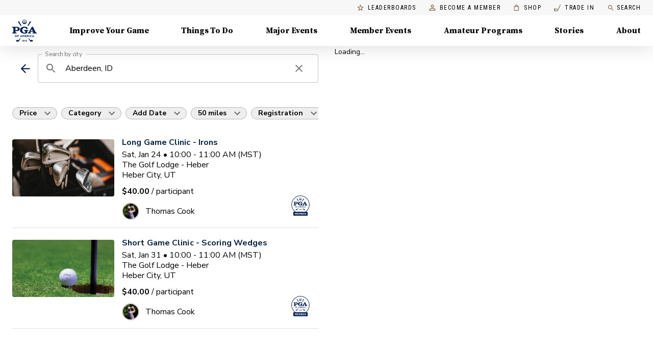

--- FILE ---
content_type: application/javascript; charset=UTF-8
request_url: https://www.pga.com/_next/static/chunks/36e8c167c3aea7cf.js
body_size: 10048
content:
(globalThis.TURBOPACK||(globalThis.TURBOPACK=[])).push(["object"==typeof document?document.currentScript:void 0,812810,e=>{"use strict";function t(e,t){if(!(e instanceof t))throw TypeError("Cannot call a class as a function")}e.s(["default",()=>t])},833548,e=>{"use strict";var t=e.i(191788),n=e.i(730943),o=e.i(965967),r=e.i(208708),i="undefined"!=typeof window?t.useLayoutEffect:t.useEffect,a=t.forwardRef(function(e,a){var l=e.children,u=e.container,s=e.disablePortal,d=void 0!==s&&s,c=e.onRendered,f=t.useState(null),p=f[0],m=f[1],h=(0,r.default)(t.isValidElement(l)?l.props.ref:null,a);return(i(function(){var e;d||m((e="function"==typeof(e=u)?e():e,n.findDOMNode(e)||document.body))},[u,d]),i(function(){if(p&&!d)return(0,o.default)(a,p),function(){(0,o.default)(a,null)}},[a,p,d]),i(function(){c&&(p||d)&&c()},[c,p,d]),d)?t.isValidElement(l)?t.cloneElement(l,{ref:h}):l:p?n.createPortal(l,p):p});e.s(["default",0,a])},807705,(e,t,n)=>{"use strict";var o=60103,r=60106,i=60107,a=60108,l=60114,u=60109,s=60110,d=60112,c=60113,f=60120,p=60115,m=60116,h=60121,v=60122,y=60117,b=60129,E=60131;if("function"==typeof Symbol&&Symbol.for){var g=Symbol.for;o=g("react.element"),r=g("react.portal"),i=g("react.fragment"),a=g("react.strict_mode"),l=g("react.profiler"),u=g("react.provider"),s=g("react.context"),d=g("react.forward_ref"),c=g("react.suspense"),f=g("react.suspense_list"),p=g("react.memo"),m=g("react.lazy"),h=g("react.block"),v=g("react.server.block"),y=g("react.fundamental"),b=g("react.debug_trace_mode"),E=g("react.legacy_hidden")}function x(e){if("object"==typeof e&&null!==e){var t=e.$$typeof;switch(t){case o:switch(e=e.type){case i:case l:case a:case c:case f:return e;default:switch(e=e&&e.$$typeof){case s:case d:case m:case p:case u:return e;default:return t}}case r:return t}}}var w=u,C=o,R=d,k=i,S=m,T=p,M=r,N=l,F=a,A=c;n.ContextConsumer=s,n.ContextProvider=w,n.Element=C,n.ForwardRef=R,n.Fragment=k,n.Lazy=S,n.Memo=T,n.Portal=M,n.Profiler=N,n.StrictMode=F,n.Suspense=A,n.isAsyncMode=function(){return!1},n.isConcurrentMode=function(){return!1},n.isContextConsumer=function(e){return x(e)===s},n.isContextProvider=function(e){return x(e)===u},n.isElement=function(e){return"object"==typeof e&&null!==e&&e.$$typeof===o},n.isForwardRef=function(e){return x(e)===d},n.isFragment=function(e){return x(e)===i},n.isLazy=function(e){return x(e)===m},n.isMemo=function(e){return x(e)===p},n.isPortal=function(e){return x(e)===r},n.isProfiler=function(e){return x(e)===l},n.isStrictMode=function(e){return x(e)===a},n.isSuspense=function(e){return x(e)===c},n.isValidElementType=function(e){return"string"==typeof e||"function"==typeof e||e===i||e===l||e===b||e===a||e===c||e===f||e===E||"object"==typeof e&&null!==e&&(e.$$typeof===m||e.$$typeof===p||e.$$typeof===u||e.$$typeof===s||e.$$typeof===d||e.$$typeof===y||e.$$typeof===h||e[0]===v)||!1},n.typeOf=x},767875,(e,t,n)=>{"use strict";t.exports=e.r(807705)},287822,e=>{"use strict";var t=e.i(75907),n=e.i(845186),o=e.i(191788),r=e.i(753892),i=e.i(433807),a=e.i(874081),l=e.i(845253),u=e.i(758814),s=o.forwardRef(function(e,i){var a=e.edge,s=e.children,d=e.classes,c=e.className,f=e.color,p=void 0===f?"default":f,m=e.disabled,h=void 0!==m&&m,v=e.disableFocusRipple,y=e.size,b=void 0===y?"medium":y,E=(0,n.default)(e,["edge","children","classes","className","color","disabled","disableFocusRipple","size"]);return o.createElement(l.default,(0,t.default)({className:(0,r.default)(d.root,c,"default"!==p&&d["color".concat((0,u.default)(p))],h&&d.disabled,"small"===b&&d["size".concat((0,u.default)(b))],{start:d.edgeStart,end:d.edgeEnd}[void 0!==a&&a]),centerRipple:!0,focusRipple:!(void 0!==v&&v),disabled:h,ref:i},E),o.createElement("span",{className:d.label},s))});let d=(0,i.default)(function(e){return{root:{textAlign:"center",flex:"0 0 auto",fontSize:e.typography.pxToRem(24),padding:12,borderRadius:"50%",overflow:"visible",color:e.palette.action.active,transition:e.transitions.create("background-color",{duration:e.transitions.duration.shortest}),"&:hover":{backgroundColor:(0,a.alpha)(e.palette.action.active,e.palette.action.hoverOpacity),"@media (hover: none)":{backgroundColor:"transparent"}},"&$disabled":{backgroundColor:"transparent",color:e.palette.action.disabled}},edgeStart:{marginLeft:-12,"$sizeSmall&":{marginLeft:-3}},edgeEnd:{marginRight:-12,"$sizeSmall&":{marginRight:-3}},colorInherit:{color:"inherit"},colorPrimary:{color:e.palette.primary.main,"&:hover":{backgroundColor:(0,a.alpha)(e.palette.primary.main,e.palette.action.hoverOpacity),"@media (hover: none)":{backgroundColor:"transparent"}}},colorSecondary:{color:e.palette.secondary.main,"&:hover":{backgroundColor:(0,a.alpha)(e.palette.secondary.main,e.palette.action.hoverOpacity),"@media (hover: none)":{backgroundColor:"transparent"}}},disabled:{},sizeSmall:{padding:3,fontSize:e.typography.pxToRem(18)},label:{width:"100%",display:"flex",alignItems:"inherit",justifyContent:"inherit"}}},{name:"MuiIconButton"})(s);e.s(["default",0,d])},915329,e=>{"use strict";var t=e.i(845186),n=e.i(75907),o=e.i(191788),r=e.i(753892),i=e.i(433807),a=o.forwardRef(function(e,i){var a=e.classes,l=e.className,u=e.component,s=e.square,d=e.elevation,c=e.variant,f=(0,t.default)(e,["classes","className","component","square","elevation","variant"]);return o.createElement(void 0===u?"div":u,(0,n.default)({className:(0,r.default)(a.root,l,"outlined"===(void 0===c?"elevation":c)?a.outlined:a["elevation".concat(void 0===d?1:d)],!(void 0!==s&&s)&&a.rounded),ref:i},f))});let l=(0,i.default)(function(e){var t={};return e.shadows.forEach(function(e,n){t["elevation".concat(n)]={boxShadow:e}}),(0,n.default)({root:{backgroundColor:e.palette.background.paper,color:e.palette.text.primary,transition:e.transitions.create("box-shadow")},rounded:{borderRadius:e.shape.borderRadius},outlined:{border:"1px solid ".concat(e.palette.divider)}},t)},{name:"MuiPaper"})(a);e.s(["default",0,l])},683344,612262,523816,e=>{"use strict";e.i(350461);var t=e.i(460997),n=e.i(649893),o=e.i(191788),r=e.i(730943);let i={disabled:!1};e.s(["default",0,i],612262);var a=e.i(620980),l=function(e){return e.scrollTop};e.s(["forceReflow",()=>l],523816);var u="unmounted",s="exited",d="entering",c="entered",f="exiting",p=function(e){function p(t,n){var o,r=e.call(this,t,n)||this,i=n&&!n.isMounting?t.enter:t.appear;return r.appearStatus=null,t.in?i?(o=s,r.appearStatus=d):o=c:o=t.unmountOnExit||t.mountOnEnter?u:s,r.state={status:o},r.nextCallback=null,r}(0,n.default)(p,e),p.getDerivedStateFromProps=function(e,t){return e.in&&t.status===u?{status:s}:null};var m=p.prototype;return m.componentDidMount=function(){this.updateStatus(!0,this.appearStatus)},m.componentDidUpdate=function(e){var t=null;if(e!==this.props){var n=this.state.status;this.props.in?n!==d&&n!==c&&(t=d):(n===d||n===c)&&(t=f)}this.updateStatus(!1,t)},m.componentWillUnmount=function(){this.cancelNextCallback()},m.getTimeouts=function(){var e,t,n,o=this.props.timeout;return e=t=n=o,null!=o&&"number"!=typeof o&&(e=o.exit,t=o.enter,n=void 0!==o.appear?o.appear:t),{exit:e,enter:t,appear:n}},m.updateStatus=function(e,t){if(void 0===e&&(e=!1),null!==t)if(this.cancelNextCallback(),t===d){if(this.props.unmountOnExit||this.props.mountOnEnter){var n=this.props.nodeRef?this.props.nodeRef.current:r.default.findDOMNode(this);n&&l(n)}this.performEnter(e)}else this.performExit();else this.props.unmountOnExit&&this.state.status===s&&this.setState({status:u})},m.performEnter=function(e){var t=this,n=this.props.enter,o=this.context?this.context.isMounting:e,a=this.props.nodeRef?[o]:[r.default.findDOMNode(this),o],l=a[0],u=a[1],s=this.getTimeouts(),f=o?s.appear:s.enter;(e||n)&&!i.disabled?(this.props.onEnter(l,u),this.safeSetState({status:d},function(){t.props.onEntering(l,u),t.onTransitionEnd(f,function(){t.safeSetState({status:c},function(){t.props.onEntered(l,u)})})})):this.safeSetState({status:c},function(){t.props.onEntered(l)})},m.performExit=function(){var e=this,t=this.props.exit,n=this.getTimeouts(),o=this.props.nodeRef?void 0:r.default.findDOMNode(this);!t||i.disabled?this.safeSetState({status:s},function(){e.props.onExited(o)}):(this.props.onExit(o),this.safeSetState({status:f},function(){e.props.onExiting(o),e.onTransitionEnd(n.exit,function(){e.safeSetState({status:s},function(){e.props.onExited(o)})})}))},m.cancelNextCallback=function(){null!==this.nextCallback&&(this.nextCallback.cancel(),this.nextCallback=null)},m.safeSetState=function(e,t){t=this.setNextCallback(t),this.setState(e,t)},m.setNextCallback=function(e){var t=this,n=!0;return this.nextCallback=function(o){n&&(n=!1,t.nextCallback=null,e(o))},this.nextCallback.cancel=function(){n=!1},this.nextCallback},m.onTransitionEnd=function(e,t){this.setNextCallback(t);var n=this.props.nodeRef?this.props.nodeRef.current:r.default.findDOMNode(this),o=null==e&&!this.props.addEndListener;if(!n||o)return void setTimeout(this.nextCallback,0);if(this.props.addEndListener){var i=this.props.nodeRef?[this.nextCallback]:[n,this.nextCallback],a=i[0],l=i[1];this.props.addEndListener(a,l)}null!=e&&setTimeout(this.nextCallback,e)},m.render=function(){var e=this.state.status;if(e===u)return null;var n=this.props,r=n.children,i=(n.in,n.mountOnEnter,n.unmountOnExit,n.appear,n.enter,n.exit,n.timeout,n.addEndListener,n.onEnter,n.onEntering,n.onEntered,n.onExit,n.onExiting,n.onExited,n.nodeRef,(0,t.default)(n,["children","in","mountOnEnter","unmountOnExit","appear","enter","exit","timeout","addEndListener","onEnter","onEntering","onEntered","onExit","onExiting","onExited","nodeRef"]));return o.default.createElement(a.default.Provider,{value:null},"function"==typeof r?r(e,i):o.default.cloneElement(o.default.Children.only(r),i))},p}(o.default.Component);function m(){}p.contextType=a.default,p.propTypes={},p.defaultProps={in:!1,mountOnEnter:!1,unmountOnExit:!1,appear:!1,enter:!0,exit:!0,onEnter:m,onEntering:m,onEntered:m,onExit:m,onExiting:m,onExited:m},p.UNMOUNTED=u,p.EXITED=s,p.ENTERING=d,p.ENTERED=c,p.EXITING=f,e.s(["ENTERED",()=>c,"ENTERING",()=>d,"EXITING",()=>f,"default",0,p],683344)},796510,885160,e=>{"use strict";var t=e.i(683344);e.s(["Transition",()=>t.default],796510);var n=function(e){return e.scrollTop};function o(e,t){var n=e.timeout,o=e.style,r=void 0===o?{}:o;return{duration:r.transitionDuration||"number"==typeof n?n:n[t.mode]||0,delay:r.transitionDelay}}e.s(["getTransitionProps",()=>o,"reflow",()=>n],885160)},99068,938131,e=>{"use strict";e.i(350461);var t=e.i(845186),n=e.i(75907),o=e.i(191788),r=e.i(730943),i=e.i(338875),a=e.i(868186),l=e.i(562016),u=e.i(833548),s=e.i(815566),d=e.i(208708),c=e.i(694195),f=e.i(197119),p=e.i(812810),m=e.i(332513),h=e.i(633829);function v(){var e=document.createElement("div");e.style.width="99px",e.style.height="99px",e.style.position="absolute",e.style.top="-9999px",e.style.overflow="scroll",document.body.appendChild(e);var t=e.offsetWidth-e.clientWidth;return document.body.removeChild(e),t}e.s(["default",()=>v],938131);var y=e.i(636353);function b(e,t){t?e.setAttribute("aria-hidden","true"):e.removeAttribute("aria-hidden")}function E(e){return parseInt(window.getComputedStyle(e)["padding-right"],10)||0}function g(e,t,n){var o=arguments.length>3&&void 0!==arguments[3]?arguments[3]:[],r=arguments.length>4?arguments[4]:void 0,i=[t,n].concat((0,h.default)(o)),a=["TEMPLATE","SCRIPT","STYLE"];[].forEach.call(e.children,function(e){1===e.nodeType&&-1===i.indexOf(e)&&-1===a.indexOf(e.tagName)&&b(e,r)})}function x(e,t){var n=-1;return e.some(function(e,o){return!!t(e)&&(n=o,!0)}),n}var w=function(){function e(){(0,p.default)(this,e),this.modals=[],this.containers=[]}return(0,m.default)(e,[{key:"add",value:function(e,t){var n,o=this.modals.indexOf(e);if(-1!==o)return o;o=this.modals.length,this.modals.push(e),e.modalRef&&b(e.modalRef,!1);var r=(n=[],[].forEach.call(t.children,function(e){e.getAttribute&&"true"===e.getAttribute("aria-hidden")&&n.push(e)}),n);g(t,e.mountNode,e.modalRef,r,!0);var i=x(this.containers,function(e){return e.container===t});return -1!==i?this.containers[i].modals.push(e):this.containers.push({modals:[e],container:t,restore:null,hiddenSiblingNodes:r}),o}},{key:"mount",value:function(e,t){var n=x(this.containers,function(t){return -1!==t.modals.indexOf(e)}),o=this.containers[n];o.restore||(o.restore=function(e,t){var n,o=[],r=[],i=e.container;if(!t.disableScrollLock){if((a=(0,l.default)(i)).body===i?(0,y.default)(a).innerWidth>a.documentElement.clientWidth:i.scrollHeight>i.clientHeight){var a,u=v();o.push({value:i.style.paddingRight,key:"padding-right",el:i}),i.style["padding-right"]="".concat(E(i)+u,"px"),n=(0,l.default)(i).querySelectorAll(".mui-fixed"),[].forEach.call(n,function(e){r.push(e.style.paddingRight),e.style.paddingRight="".concat(E(e)+u,"px")})}var s=i.parentElement,d="HTML"===s.nodeName&&"scroll"===window.getComputedStyle(s)["overflow-y"]?s:i;o.push({value:d.style.overflow,key:"overflow",el:d}),d.style.overflow="hidden"}return function(){n&&[].forEach.call(n,function(e,t){r[t]?e.style.paddingRight=r[t]:e.style.removeProperty("padding-right")}),o.forEach(function(e){var t=e.value,n=e.el,o=e.key;t?n.style.setProperty(o,t):n.style.removeProperty(o)})}}(o,t))}},{key:"remove",value:function(e){var t=this.modals.indexOf(e);if(-1===t)return t;var n=x(this.containers,function(t){return -1!==t.modals.indexOf(e)}),o=this.containers[n];if(o.modals.splice(o.modals.indexOf(e),1),this.modals.splice(t,1),0===o.modals.length)o.restore&&o.restore(),e.modalRef&&b(e.modalRef,!0),g(o.container,e.mountNode,e.modalRef,o.hiddenSiblingNodes,!1),this.containers.splice(n,1);else{var r=o.modals[o.modals.length-1];r.modalRef&&b(r.modalRef,!1)}return t}},{key:"isTopModal",value:function(e){return this.modals.length>0&&this.modals[this.modals.length-1]===e}}]),e}();let C=function(e){var t=e.children,n=e.disableAutoFocus,i=void 0!==n&&n,a=e.disableEnforceFocus,u=void 0!==a&&a,s=e.disableRestoreFocus,c=void 0!==s&&s,f=e.getDoc,p=e.isEnabled,m=e.open,h=o.useRef(),v=o.useRef(null),y=o.useRef(null),b=o.useRef(),E=o.useRef(null),g=o.useCallback(function(e){E.current=r.findDOMNode(e)},[]),x=(0,d.default)(t.props.ref,g),w=o.useRef();return o.useEffect(function(){w.current=m},[m]),!w.current&&m&&"undefined"!=typeof window&&(b.current=f().activeElement),o.useEffect(function(){if(m){var e=(0,l.default)(E.current);i||!E.current||E.current.contains(e.activeElement)||(E.current.hasAttribute("tabIndex")||E.current.setAttribute("tabIndex",-1),E.current.focus());var t=function(){if(null!==E.current){if(!e.hasFocus()||u||!p()||h.current){h.current=!1;return}E.current&&!E.current.contains(e.activeElement)&&E.current.focus()}},n=function(t){!u&&p()&&9===t.keyCode&&e.activeElement===E.current&&(h.current=!0,t.shiftKey?y.current.focus():v.current.focus())};e.addEventListener("focus",t,!0),e.addEventListener("keydown",n,!0);var o=setInterval(function(){t()},50);return function(){clearInterval(o),e.removeEventListener("focus",t,!0),e.removeEventListener("keydown",n,!0),c||(b.current&&b.current.focus&&b.current.focus(),b.current=null)}}},[i,u,c,p,m]),o.createElement(o.Fragment,null,o.createElement("div",{tabIndex:0,ref:v,"data-test":"sentinelStart"}),o.cloneElement(t,{ref:x}),o.createElement("div",{tabIndex:0,ref:y,"data-test":"sentinelEnd"}))};var R={zIndex:-1,position:"fixed",right:0,bottom:0,top:0,left:0,backgroundColor:"rgba(0, 0, 0, 0.5)",WebkitTapHighlightColor:"transparent"},k={backgroundColor:"transparent"},S=o.forwardRef(function(e,r){var i=e.invisible,a=e.open,l=(0,t.default)(e,["invisible","open"]);return a?o.createElement("div",(0,n.default)({"aria-hidden":!0,ref:r},l,{style:(0,n.default)({},R,void 0!==i&&i?k:{},l.style)})):null}),T=new w,M=o.forwardRef(function(e,p){var m=(0,a.useTheme)(),h=(0,i.getThemeProps)({name:"MuiModal",props:(0,n.default)({},e),theme:m}),v=h.BackdropComponent,y=h.BackdropProps,E=h.children,g=h.closeAfterTransition,x=void 0!==g&&g,w=h.container,R=h.disableAutoFocus,k=h.disableBackdropClick,M=void 0!==k&&k,N=h.disableEnforceFocus,F=h.disableEscapeKeyDown,A=void 0!==F&&F,O=h.disablePortal,D=h.disableRestoreFocus,P=h.disableScrollLock,L=void 0!==P&&P,I=h.hideBackdrop,$=h.keepMounted,z=h.manager,B=void 0===z?T:z,H=h.onBackdropClick,K=h.onClose,W=h.onEscapeKeyDown,U=h.onRendered,V=h.open,j=(0,t.default)(h,["BackdropComponent","BackdropProps","children","closeAfterTransition","container","disableAutoFocus","disableBackdropClick","disableEnforceFocus","disableEscapeKeyDown","disablePortal","disableRestoreFocus","disableScrollLock","hideBackdrop","keepMounted","manager","onBackdropClick","onClose","onEscapeKeyDown","onRendered","open"]),_=o.useState(!0),q=_[0],G=_[1],X=o.useRef({}),Y=o.useRef(null),Z=o.useRef(null),J=(0,d.default)(Z,p),Q=!!h.children&&h.children.props.hasOwnProperty("in"),ee=function(){return(0,l.default)(Y.current)},et=function(){return X.current.modalRef=Z.current,X.current.mountNode=Y.current,X.current},en=function(){B.mount(et(),{disableScrollLock:L}),Z.current.scrollTop=0},eo=(0,c.default)(function(){var e,t=(e="function"==typeof(e=w)?e():e,r.findDOMNode(e)||ee().body);B.add(et(),t),Z.current&&en()}),er=o.useCallback(function(){return B.isTopModal(et())},[B]),ei=(0,c.default)(function(e){Y.current=e,e&&(U&&U(),V&&er()?en():b(Z.current,!0))}),ea=o.useCallback(function(){B.remove(et())},[B]);if(o.useEffect(function(){return function(){ea()}},[ea]),o.useEffect(function(){V?eo():Q&&x||ea()},[V,ea,Q,x,eo]),!(void 0!==$&&$)&&!V&&(!Q||q))return null;var el={root:{position:"fixed",zIndex:(m||{zIndex:f.default}).zIndex.modal,right:0,bottom:0,top:0,left:0},hidden:{visibility:"hidden"}},eu={};return void 0===E.props.tabIndex&&(eu.tabIndex=E.props.tabIndex||"-1"),Q&&(eu.onEnter=(0,s.default)(function(){G(!1)},E.props.onEnter),eu.onExited=(0,s.default)(function(){G(!0),x&&ea()},E.props.onExited)),o.createElement(u.default,{ref:ei,container:w,disablePortal:void 0!==O&&O},o.createElement("div",(0,n.default)({ref:J,onKeyDown:function(e){"Escape"===e.key&&er()&&(W&&W(e),!A&&(e.stopPropagation(),K&&K(e,"escapeKeyDown")))},role:"presentation"},j,{style:(0,n.default)({},el.root,!V&&q?el.hidden:{},j.style)}),void 0!==I&&I?null:o.createElement(void 0===v?S:v,(0,n.default)({open:V,onClick:function(e){e.target===e.currentTarget&&(H&&H(e),!M&&K&&K(e,"backdropClick"))}},y)),o.createElement(C,{disableEnforceFocus:void 0!==N&&N,disableAutoFocus:void 0!==R&&R,disableRestoreFocus:void 0!==D&&D,getDoc:ee,isEnabled:er,open:V},o.cloneElement(E,eu))))});e.s(["default",0,M],99068)},385412,e=>{"use strict";var t=e.i(191788),n=e.i(402791);function o(){return t.useContext(n.default)}e.s(["default",()=>o])},799025,e=>{"use strict";var t=e.i(75907),n=e.i(917486),o=e.i(845186),r=e.i(191788),i=e.i(796510),a=e.i(659825),l=e.i(885160),u=e.i(208708);function s(e){return"scale(".concat(e,", ").concat(Math.pow(e,2),")")}var d={entering:{opacity:1,transform:s(1)},entered:{opacity:1,transform:"none"}},c=r.forwardRef(function(e,c){var f=e.children,p=e.disableStrictModeCompat,m=e.in,h=e.onEnter,v=e.onEntered,y=e.onEntering,b=e.onExit,E=e.onExited,g=e.onExiting,x=e.style,w=e.timeout,C=void 0===w?"auto":w,R=e.TransitionComponent,k=void 0===R?i.Transition:R,S=(0,o.default)(e,["children","disableStrictModeCompat","in","onEnter","onEntered","onEntering","onExit","onExited","onExiting","style","timeout","TransitionComponent"]),T=r.useRef(),M=r.useRef(),N=(0,a.default)(),F=N.unstable_strictMode&&!(void 0!==p&&p),A=r.useRef(null),O=(0,u.default)(f.props.ref,c),D=(0,u.default)(F?A:void 0,O),P=function(e){return function(t,o){if(e){var r=F?[A.current,t]:[t,o],i=(0,n.default)(r,2),a=i[0],l=i[1];void 0===l?e(a):e(a,l)}}},L=P(y),I=P(function(e,t){(0,l.reflow)(e);var n,o=(0,l.getTransitionProps)({style:x,timeout:C},{mode:"enter"}),r=o.duration,i=o.delay;"auto"===C?M.current=n=N.transitions.getAutoHeightDuration(e.clientHeight):n=r,e.style.transition=[N.transitions.create("opacity",{duration:n,delay:i}),N.transitions.create("transform",{duration:.666*n,delay:i})].join(","),h&&h(e,t)}),$=P(v),z=P(g),B=P(function(e){var t,n=(0,l.getTransitionProps)({style:x,timeout:C},{mode:"exit"}),o=n.duration,r=n.delay;"auto"===C?M.current=t=N.transitions.getAutoHeightDuration(e.clientHeight):t=o,e.style.transition=[N.transitions.create("opacity",{duration:t,delay:r}),N.transitions.create("transform",{duration:.666*t,delay:r||.333*t})].join(","),e.style.opacity="0",e.style.transform=s(.75),b&&b(e)}),H=P(E);return r.useEffect(function(){return function(){clearTimeout(T.current)}},[]),r.createElement(k,(0,t.default)({appear:!0,in:m,nodeRef:F?A:void 0,onEnter:I,onEntered:$,onEntering:L,onExit:B,onExited:H,onExiting:z,addEndListener:function(e,t){"auto"===C&&(T.current=setTimeout(F?e:t,M.current||0))},timeout:"auto"===C?null:C},S),function(e,n){return r.cloneElement(f,(0,t.default)({style:(0,t.default)({opacity:0,transform:s(.75),visibility:"exited"!==e||m?void 0:"hidden"},d[e],x,f.props.style),ref:D},n))})});c.muiSupportAuto=!0,e.s(["default",0,c])},402791,e=>{"use strict";var t=e.i(191788),n=t.createContext();function o(){return t.useContext(n)}e.s(["default",0,n,"useFormControl",()=>o])},824185,e=>{"use strict";function t(e){var t=e.props,n=e.states,o=e.muiFormControl;return n.reduce(function(e,n){return e[n]=t[n],o&&void 0===t[n]&&(e[n]=o[n]),e},{})}e.s(["default",()=>t])},363047,e=>{"use strict";var t=e.i(75907),n=e.i(845186),o=e.i(191788),r=e.i(900633),i=e.i(208708);function a(e,t){return parseInt(e[t],10)||0}var l="undefined"!=typeof window?o.useLayoutEffect:o.useEffect,u={visibility:"hidden",position:"absolute",overflow:"hidden",height:0,top:0,left:0,transform:"translateZ(0)"},s=o.forwardRef(function(e,s){var d=e.onChange,c=e.rows,f=e.rowsMax,p=e.rowsMin,m=e.maxRows,h=e.minRows,v=e.style,y=e.value,b=(0,n.default)(e,["onChange","rows","rowsMax","rowsMin","maxRows","minRows","style","value"]),E=m||f,g=c||p||(void 0===h?1:h),x=o.useRef(null!=y).current,w=o.useRef(null),C=(0,i.default)(s,w),R=o.useRef(null),k=o.useRef(0),S=o.useState({}),T=S[0],M=S[1],N=o.useCallback(function(){var t=w.current,n=window.getComputedStyle(t),o=R.current;o.style.width=n.width,o.value=t.value||e.placeholder||"x","\n"===o.value.slice(-1)&&(o.value+=" ");var r=n["box-sizing"],i=a(n,"padding-bottom")+a(n,"padding-top"),l=a(n,"border-bottom-width")+a(n,"border-top-width"),u=o.scrollHeight-i;o.value="x";var s=o.scrollHeight-i,d=u;g&&(d=Math.max(Number(g)*s,d)),E&&(d=Math.min(Number(E)*s,d));var c=(d=Math.max(d,s))+("border-box"===r?i+l:0),f=1>=Math.abs(d-u);M(function(e){return k.current<20&&(c>0&&Math.abs((e.outerHeightStyle||0)-c)>1||e.overflow!==f)?(k.current+=1,{overflow:f,outerHeightStyle:c}):e})},[E,g,e.placeholder]);return o.useEffect(function(){var e=(0,r.default)(function(){k.current=0,N()});return window.addEventListener("resize",e),function(){e.clear(),window.removeEventListener("resize",e)}},[N]),l(function(){N()}),o.useEffect(function(){k.current=0},[y]),o.createElement(o.Fragment,null,o.createElement("textarea",(0,t.default)({value:y,onChange:function(e){k.current=0,x||N(),d&&d(e)},ref:C,rows:g,style:(0,t.default)({height:T.outerHeightStyle,overflow:T.overflow?"hidden":null},v)},b)),o.createElement("textarea",{"aria-hidden":!0,className:e.className,readOnly:!0,ref:R,tabIndex:-1,style:(0,t.default)({},u,v)}))});e.s(["default",0,s])},350730,e=>{"use strict";function t(e){return null!=e&&!(Array.isArray(e)&&0===e.length)}function n(e){var n=arguments.length>1&&void 0!==arguments[1]&&arguments[1];return e&&(t(e.value)&&""!==e.value||n&&t(e.defaultValue)&&""!==e.defaultValue)}function o(e){return e.startAdornment}e.s(["isAdornedStart",()=>o,"isFilled",()=>n])},857353,e=>{"use strict";var t=e.i(845186),n=e.i(75907),o=e.i(884133),r=e.i(191788),i=e.i(753892),a=e.i(824185),l=e.i(402791),u=e.i(433807),s=e.i(758814),d=e.i(208708),c=e.i(363047),f=e.i(350730),p="undefined"==typeof window?r.useEffect:r.useLayoutEffect,m=r.forwardRef(function(e,u){var m=e["aria-describedby"],h=e.autoComplete,v=e.autoFocus,y=e.classes,b=e.className,E=(e.color,e.defaultValue),g=e.disabled,x=e.endAdornment,w=(e.error,e.fullWidth),C=e.id,R=e.inputComponent,k=e.inputProps,S=void 0===k?{}:k,T=e.inputRef,M=(e.margin,e.multiline),N=void 0!==M&&M,F=e.name,A=e.onBlur,O=e.onChange,D=e.onClick,P=e.onFocus,L=e.onKeyDown,I=e.onKeyUp,$=e.placeholder,z=e.readOnly,B=e.renderSuffix,H=e.rows,K=e.rowsMax,W=e.rowsMin,U=e.maxRows,V=e.minRows,j=e.startAdornment,_=e.type,q=void 0===_?"text":_,G=e.value,X=(0,t.default)(e,["aria-describedby","autoComplete","autoFocus","classes","className","color","defaultValue","disabled","endAdornment","error","fullWidth","id","inputComponent","inputProps","inputRef","margin","multiline","name","onBlur","onChange","onClick","onFocus","onKeyDown","onKeyUp","placeholder","readOnly","renderSuffix","rows","rowsMax","rowsMin","maxRows","minRows","startAdornment","type","value"]),Y=null!=S.value?S.value:G,Z=r.useRef(null!=Y).current,J=r.useRef(),Q=r.useCallback(function(e){},[]),ee=(0,d.default)(S.ref,Q),et=(0,d.default)(T,ee),en=(0,d.default)(J,et),eo=r.useState(!1),er=eo[0],ei=eo[1],ea=(0,l.useFormControl)(),el=(0,a.default)({props:e,muiFormControl:ea,states:["color","disabled","error","hiddenLabel","margin","required","filled"]});el.focused=ea?ea.focused:er,r.useEffect(function(){!ea&&g&&er&&(ei(!1),A&&A())},[ea,g,er,A]);var eu=ea&&ea.onFilled,es=ea&&ea.onEmpty,ed=r.useCallback(function(e){(0,f.isFilled)(e)?eu&&eu():es&&es()},[eu,es]);p(function(){Z&&ed({value:Y})},[Y,ed,Z]),r.useEffect(function(){ed(J.current)},[]);var ec=void 0===R?"input":R,ef=(0,n.default)({},S,{ref:en});return"string"!=typeof ec?ef=(0,n.default)({inputRef:en,type:q},ef,{ref:null}):N?!H||U||V||K||W?(ef=(0,n.default)({minRows:H||V,rowsMax:K,maxRows:U},ef),ec=c.default):ec="textarea":ef=(0,n.default)({type:q},ef),r.useEffect(function(){ea&&ea.setAdornedStart(!!j)},[ea,j]),r.createElement("div",(0,n.default)({className:(0,i.default)(y.root,y["color".concat((0,s.default)(el.color||"primary"))],b,el.disabled&&y.disabled,el.error&&y.error,void 0!==w&&w&&y.fullWidth,el.focused&&y.focused,ea&&y.formControl,N&&y.multiline,j&&y.adornedStart,x&&y.adornedEnd,"dense"===el.margin&&y.marginDense),onClick:function(e){J.current&&e.currentTarget===e.target&&J.current.focus(),D&&D(e)},ref:u},X),j,r.createElement(l.default.Provider,{value:null},r.createElement(ec,(0,n.default)({"aria-invalid":el.error,"aria-describedby":m,autoComplete:h,autoFocus:v,defaultValue:E,disabled:el.disabled,id:C,onAnimationStart:function(e){ed("mui-auto-fill-cancel"===e.animationName?J.current:{value:"x"})},name:F,placeholder:$,readOnly:z,required:el.required,rows:H,value:Y,onKeyDown:L,onKeyUp:I},ef,{className:(0,i.default)(y.input,S.className,el.disabled&&y.disabled,N&&y.inputMultiline,el.hiddenLabel&&y.inputHiddenLabel,j&&y.inputAdornedStart,x&&y.inputAdornedEnd,"search"===q&&y.inputTypeSearch,"dense"===el.margin&&y.inputMarginDense),onBlur:function(e){A&&A(e),S.onBlur&&S.onBlur(e),ea&&ea.onBlur?ea.onBlur(e):ei(!1)},onChange:function(e){if(!Z){var t=e.target||J.current;if(null==t)throw Error((0,o.formatMuiErrorMessage)(1));ed({value:t.value})}for(var n=arguments.length,r=Array(n>1?n-1:0),i=1;i<n;i++)r[i-1]=arguments[i];S.onChange&&S.onChange.apply(S,[e].concat(r)),O&&O.apply(void 0,[e].concat(r))},onFocus:function(e){el.disabled?e.stopPropagation():(P&&P(e),S.onFocus&&S.onFocus(e),ea&&ea.onFocus?ea.onFocus(e):ei(!0))}}))),x,B?B((0,n.default)({},el,{startAdornment:j})):null)});let h=(0,u.default)(function(e){var t="light"===e.palette.type,o={color:"currentColor",opacity:t?.42:.5,transition:e.transitions.create("opacity",{duration:e.transitions.duration.shorter})},r={opacity:"0 !important"},i={opacity:t?.42:.5};return{"@global":{"@keyframes mui-auto-fill":{},"@keyframes mui-auto-fill-cancel":{}},root:(0,n.default)({},e.typography.body1,{color:e.palette.text.primary,lineHeight:"1.1876em",boxSizing:"border-box",position:"relative",cursor:"text",display:"inline-flex",alignItems:"center","&$disabled":{color:e.palette.text.disabled,cursor:"default"}}),formControl:{},focused:{},disabled:{},adornedStart:{},adornedEnd:{},error:{},marginDense:{},multiline:{padding:"".concat(6,"px 0 ").concat(7,"px"),"&$marginDense":{paddingTop:3}},colorSecondary:{},fullWidth:{width:"100%"},input:{font:"inherit",letterSpacing:"inherit",color:"currentColor",padding:"".concat(6,"px 0 ").concat(7,"px"),border:0,boxSizing:"content-box",background:"none",height:"1.1876em",margin:0,WebkitTapHighlightColor:"transparent",display:"block",minWidth:0,width:"100%",animationName:"mui-auto-fill-cancel",animationDuration:"10ms","&::-webkit-input-placeholder":o,"&::-moz-placeholder":o,"&:-ms-input-placeholder":o,"&::-ms-input-placeholder":o,"&:focus":{outline:0},"&:invalid":{boxShadow:"none"},"&::-webkit-search-decoration":{"-webkit-appearance":"none"},"label[data-shrink=false] + $formControl &":{"&::-webkit-input-placeholder":r,"&::-moz-placeholder":r,"&:-ms-input-placeholder":r,"&::-ms-input-placeholder":r,"&:focus::-webkit-input-placeholder":i,"&:focus::-moz-placeholder":i,"&:focus:-ms-input-placeholder":i,"&:focus::-ms-input-placeholder":i},"&$disabled":{opacity:1},"&:-webkit-autofill":{animationDuration:"5000s",animationName:"mui-auto-fill"}},inputMarginDense:{paddingTop:3},inputMultiline:{height:"auto",resize:"none",padding:0},inputTypeSearch:{"-moz-appearance":"textfield","-webkit-appearance":"textfield"},inputAdornedStart:{},inputAdornedEnd:{},inputHiddenLabel:{}}},{name:"MuiInputBase"})(m);e.s(["default",0,h])}]);

//# sourceMappingURL=d9a552b26ae40591.js.map

--- FILE ---
content_type: application/javascript
request_url: https://api.lightboxcdn.com/z9gd/43802/www.pga.com/jsonp/z?cb=1768984004032&dre=l&callback=jQuery112402893992876350915_1768984004000&_=1768984004001
body_size: 1186
content:
jQuery112402893992876350915_1768984004000({"dre":"l","success":true,"response":"[base64].[base64]"});